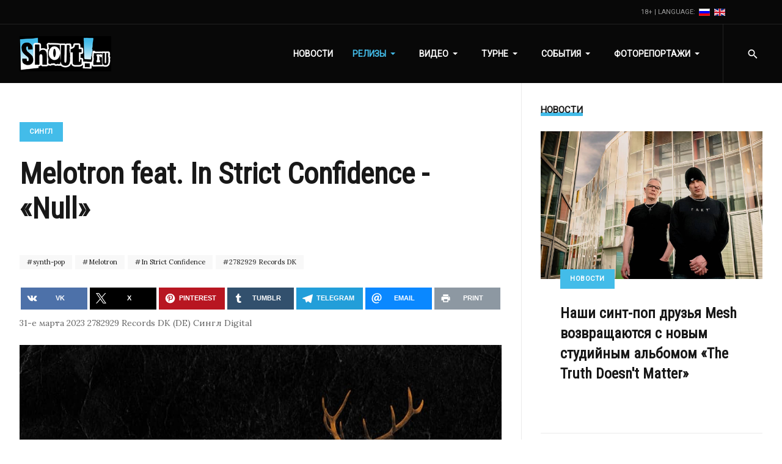

--- FILE ---
content_type: text/html; charset=utf-8
request_url: https://www.shout.ru/ru/relizy/singly/melotron-feat-in-strict-confidence-null-singl
body_size: 11008
content:
<!DOCTYPE html>
<html xmlns="http://www.w3.org/1999/xhtml" class="j5" xml:lang="ru-ru" lang="ru-ru" dir="ltr">

<head>
  
  <meta charset="utf-8">
	<meta name="twitter:image" content="https://www.shout.ru/images/releases/singles/2023/melotron-feat-in-strict-confidence-null-single-cover.jpg#joomlaImage://local-images/releases/singles/2023/melotron-feat-in-strict-confidence-null-single-cover.jpg?width=500&amp;height=500">
	<meta name="twitter:description" content="Melotron feat. In Strict Confidence - «Null» (Сингл) дата выхода 31-е марта 2023 года на 2782929 Records DK (DE).">
	<meta name="twitter:title" content="Melotron feat. In Strict Confidence - «Null»">
	<meta name="author" content="davie">
	<meta property="og:image" content="https://www.shout.ru/images/releases/singles/2023/melotron-feat-in-strict-confidence-null-single-cover.jpg#joomlaImage://local-images/releases/singles/2023/melotron-feat-in-strict-confidence-null-single-cover.jpg?width=500&amp;height=500">
	<meta property="og:description" content="Melotron feat. In Strict Confidence - «Null» (Сингл) дата выхода 31-е марта 2023 года на 2782929 Records DK (DE).">
	<meta property="og:title" content="Melotron feat. In Strict Confidence - «Null»">
	<meta property="og:type" content="article">
	<meta property="og:url" content="https://www.shout.ru/ru/relizy/singly/melotron-feat-in-strict-confidence-null-singl">
	<meta name="description" content="Melotron feat. In Strict Confidence - «Null» (Сингл) дата выхода 31-е марта 2023 года на 2782929 Records DK (DE).">
	<meta name="generator" content="Joomla! - Open Source Content Management">
	<title>Melotron feat. In Strict Confidence - «Null» - SHOUT! Online :: music we like</title>
	<link href="https://www.shout.ru/ru/relizy/singly/melotron-feat-in-strict-confidence-null-singl" rel="alternate" hreflang="ru-RU">
	<link href="https://www.shout.ru/en/releases/singles/melotron-feat-in-strict-confidence-null-single" rel="alternate" hreflang="en-GB">
	<link href="https://www.shout.ru/ru/poisk?format=opensearch" rel="search" title="OpenSearch SHOUT! Online :: music we like" type="application/opensearchdescription+xml">
	<link href="/favicon.ico" rel="icon" type="image/vnd.microsoft.icon">
<link href="/plugins/system/t4/themes/base/vendors/font-awesome6/css/all.min.css?e68c75" rel="stylesheet">
	<link href="/templates/shout25/js/owl-carousel/owl.carousel.min.css?e68c75" rel="stylesheet">
	<link href="/media/vendor/awesomplete/css/awesomplete.css?1.1.7" rel="stylesheet">
	<link href="/templates/shout25/css/mod_languages/template.css?e68c75" rel="stylesheet">
	<link href="/media/vendor/joomla-custom-elements/css/joomla-alert.min.css?0.4.1" rel="stylesheet">
	<link href="/media/t4/optimize/css/8634495376061362ae0c9f710f6c49e8.css?994a9807e52ab67200e6ec8d8474e9d3" rel="stylesheet">
	<link href="https://fonts.googleapis.com/css?family=Lora%7CRoboto+Condensed%7CRoboto%3A400%2C" rel="stylesheet">
<script src="/media/vendor/jquery/js/jquery.min.js?3.7.1"></script>
	<script src="/media/legacy/js/jquery-noconflict.min.js?504da4"></script>
	<script src="/media/vendor/jquery-migrate/js/jquery-migrate.min.js?3.5.2"></script>
	<script src="/plugins/system/t4/themes/base/vendors/bootstrap/js/bootstrap.bundle.min.js?e68c75"></script>
	<script src="/templates/shout25/js/owl-carousel/owl.carousel.min.js?e68c75"></script>
	<script type="application/json" class="joomla-script-options new">{"joomla.jtext":{"MOD_FINDER_SEARCH_VALUE":"Введите текст...","COM_FINDER_SEARCH_FORM_LIST_LABEL":"Результаты поиска","JLIB_JS_AJAX_ERROR_OTHER":"При получении данных JSON произошла ошибка. Код состояния HTTP %s.","JLIB_JS_AJAX_ERROR_PARSE":"При обработке данных JSON произошла ошибка парсинга:<br><code style=\"color:inherit;white-space:pre-wrap;padding:0;margin:0;border:0;background:inherit;\">%s<\/code>","ERROR":"Ошибка","MESSAGE":"Сообщение","NOTICE":"Внимание","WARNING":"Предупреждение","JCLOSE":"Закрыть","JOK":"Ок","JOPEN":"Открыть"},"finder-search":{"url":"\/ru\/component\/finder\/?task=suggestions.suggest&format=json&tmpl=component&Itemid=308"},"media-picker-api":{"apiBaseUrl":"https:\/\/www.shout.ru\/index.php?option=com_media&format=json"},"system.paths":{"root":"","rootFull":"https:\/\/www.shout.ru\/","base":"","baseFull":"https:\/\/www.shout.ru\/"},"csrf.token":"49dd3470617280921b3901d7b1fcb4a0"}</script>
	<script src="/media/system/js/core.min.js?a3d8f8"></script>
	<script src="/media/vendor/awesomplete/js/awesomplete.min.js?1.1.7" defer></script>
	<script src="/media/com_finder/js/finder.min.js?755761" type="module"></script>
	<script src="/media/system/js/messages.min.js?9a4811" type="module"></script>
	<script src="/media/vendor/bootstrap/js/dropdown.min.js?5.3.8" type="module"></script>
	<script src="/media/vendor/bootstrap/js/collapse.min.js?5.3.8" type="module"></script>
	<script src="/media/t4/optimize/js/88b8a00e126341a8ecc4174e3905bba8.js?ecab12209014d659ed69bb5c5ac88ced"></script>
	<script type="application/ld+json">{"@context":"https://schema.org","@graph":[{"@type":"Organization","@id":"https://www.shout.ru/#/schema/Organization/base","name":"SHOUT! Online :: music we like","url":"https://www.shout.ru/"},{"@type":"WebSite","@id":"https://www.shout.ru/#/schema/WebSite/base","url":"https://www.shout.ru/","name":"SHOUT! Online :: music we like","publisher":{"@id":"https://www.shout.ru/#/schema/Organization/base"},"potentialAction":{"@type":"SearchAction","target":"https://www.shout.ru/ru/poisk?q={search_term_string}","query-input":"required name=search_term_string"}},{"@type":"WebPage","@id":"https://www.shout.ru/#/schema/WebPage/base","url":"https://www.shout.ru/ru/relizy/singly/melotron-feat-in-strict-confidence-null-singl","name":"Melotron feat. In Strict Confidence - «Null» - SHOUT! Online :: music we like","description":"Melotron feat. In Strict Confidence - «Null» (Сингл) дата выхода 31-е марта 2023 года на 2782929 Records DK (DE).","isPartOf":{"@id":"https://www.shout.ru/#/schema/WebSite/base"},"about":{"@id":"https://www.shout.ru/#/schema/Organization/base"},"inLanguage":"ru-RU"},{"@type":"Article","@id":"https://www.shout.ru/#/schema/com_content/article/1618","name":"Melotron feat. In Strict Confidence - «Null»","headline":"Melotron feat. In Strict Confidence - «Null»","inLanguage":"ru-RU","thumbnailUrl":"images/releases/singles/2023/melotron-feat-in-strict-confidence-null-single-cover.jpg","articleSection":"Сингл","isPartOf":{"@id":"https://www.shout.ru/#/schema/WebPage/base"}}]}</script>
	<link href="https://www.shout.ru/en/releases/singles/melotron-feat-in-strict-confidence-null-single" rel="alternate" hreflang="x-default">


  <meta name="viewport"  content="width=device-width, initial-scale=1, maximum-scale=1, user-scalable=yes"/>
  <style>
    @-webkit-viewport   { width: device-width; }
    @-moz-viewport      { width: device-width; }
    @-ms-viewport       { width: device-width; }
    @-o-viewport        { width: device-width; }
    @viewport           { width: device-width; }
  </style>
  <meta name="HandheldFriendly" content="true"/>
  <meta name="apple-mobile-web-app-capable" content="YES"/>
  <!-- //META FOR IOS & HANDHELD -->
  
</head>

<body class="site-default navigation-menuru theme-default layout-default-sidebar-r nav-breakpoint-lg navigation-hide com_content view-article item-280" data-jver="5">
  
  <div class="t4-offcanvas" data-offcanvas-options='{"modifiers":"right,overlay"}' id="off-canvas-right" role="complementary" style="display:none;">
	<div class="t4-off-canvas-header">
	 		  <a href="https://www.shout.ru/" title="SHOUT! Online :: music we like">
	  	    	      <img class="logo-img-sm d-block d-sm-none" src="/images/logo-new.png" alt="SHOUT! Online :: music we like">
	    	  	
	    	      <img class="logo-img d-none d-sm-block" src="/images/logo-new.png" alt="SHOUT! Online :: music we like">
	    
	  	  </a>
	  		<button type="button" class="close js-offcanvas-close" data-dismiss="modal" aria-hidden="true">×</button>
	</div>

	<div class="t4-off-canvas-body menu-item-def" data-effect="def">
		<div class="t4-module moduled-block d-lg-none " id="Mod168"><div class="module-inner"><h3 class="module-title "><span>Главное меню</span></h3><div class="module-ct"><nav class="navbar">
<ul  class="nav navbar-nav nav-pills">
<li class="nav-item item-276"><a href="/ru/novosti" itemprop="url" class="nav-link"><span itemprop="name"><span class="menu-item-title">Новости</span></span></a></li><li class="nav-item item-277 active deeper dropdown parent" data-level=1><a href="/ru/relizy" itemprop="url" class="nav-link dropdown-toggle" role="button" aria-haspopup="true" aria-expanded="false" data-toggle="dropdown"><span itemprop="name"><span class="menu-item-title">Релизы</span></span></a><ul class="dropdown-menu" data-bs-popper="static"><li class="nav-item item-279"><a href="/ru/relizy/albomy" itemprop="url" class="dropdown-item"><span itemprop="name"><span class="menu-item-title">Альбомы</span></span></a></li><li class="nav-item item-280 current active"><a href="/ru/relizy/singly" itemprop="url" class="dropdown-item" aria-current="page"><span itemprop="name"><span class="menu-item-title">Синглы</span></span></a></li><li class="nav-item item-281"><a href="/ru/relizy/ep" itemprop="url" class="dropdown-item"><span itemprop="name"><span class="menu-item-title">EP</span></span></a></li><li class="nav-item item-290"><a href="/ru/relizy/boks-sety" itemprop="url" class="dropdown-item"><span itemprop="name"><span class="menu-item-title">Бокс сеты</span></span></a></li><li class="nav-item item-291"><a href="/ru/relizy/koncerty" itemprop="url" class="dropdown-item"><span itemprop="name"><span class="menu-item-title">Концерты</span></span></a></li><li class="nav-item item-294"><a href="/ru/relizy/remiksy" itemprop="url" class="dropdown-item"><span itemprop="name"><span class="menu-item-title">Ремиксы</span></span></a></li><li class="nav-item item-295"><a href="/ru/relizy/sborniki" itemprop="url" class="dropdown-item"><span itemprop="name"><span class="menu-item-title">Сборники</span></span></a></li><li class="nav-item item-296"><a href="/ru/relizy/video" itemprop="url" class="dropdown-item"><span itemprop="name"><span class="menu-item-title">Видео</span></span></a></li><li class="nav-item item-292"><a href="/ru/relizy/saundtreki" itemprop="url" class="dropdown-item"><span itemprop="name"><span class="menu-item-title">Саундтреки</span></span></a></li></ul></li><li class="nav-item item-322 deeper dropdown parent" data-level=1><a href="/ru/video" itemprop="url" class="nav-link dropdown-toggle" role="button" aria-haspopup="true" aria-expanded="false" data-toggle="dropdown"><span itemprop="name"><span class="menu-item-title">Видео</span></span></a><ul class="dropdown-menu" data-bs-popper="static"><li class="nav-item item-323"><a href="/ru/video/promo-video" itemprop="url" class="dropdown-item"><span itemprop="name"><span class="menu-item-title">Промо видео</span></span></a></li><li class="nav-item item-324"><a href="/ru/video/koncertnye-video" itemprop="url" class="dropdown-item"><span itemprop="name"><span class="menu-item-title">Концертные видео</span></span></a></li></ul></li><li class="nav-item item-278 deeper dropdown parent" data-level=1><a href="/ru/turne" itemprop="url" class="nav-link dropdown-toggle" role="button" aria-haspopup="true" aria-expanded="false" data-toggle="dropdown"><span itemprop="name"><span class="menu-item-title">Турне</span></span></a><ul class="dropdown-menu" data-bs-popper="static"><li class="nav-item item-331"><a href="/ru/turne/arkhiv-turne?catid[0]=46" itemprop="url" class="dropdown-item"><span itemprop="name"><span class="menu-item-title">Архив турне</span></span></a></li></ul></li><li class="nav-item item-282 deeper dropdown parent" data-level=1><a href="/ru/sobytija" itemprop="url" class="nav-link dropdown-toggle" role="button" aria-haspopup="true" aria-expanded="false" data-toggle="dropdown"><span itemprop="name"><span class="menu-item-title">События</span></span></a><ul class="dropdown-menu" data-bs-popper="static"><li class="nav-item item-283"><a href="/ru/sobytija/koncerty" itemprop="url" class="dropdown-item"><span itemprop="name"><span class="menu-item-title">Концерты</span></span></a></li><li class="nav-item item-284"><a href="/ru/sobytija/festivali" itemprop="url" class="dropdown-item"><span itemprop="name"><span class="menu-item-title">Фестивали</span></span></a></li><li class="nav-item item-358"><a href="/ru/sobytija/raznoe" itemprop="url" class="dropdown-item"><span itemprop="name"><span class="menu-item-title">Разное</span></span></a></li><li class="nav-item item-313"><a href="/ru/sobytija/arkhiv-sobytij?catid[0]=36&amp;catid[1]=37&amp;catid[2]=38" itemprop="url" class="dropdown-item"><span itemprop="name"><span class="menu-item-title">Архив событий</span></span></a></li></ul></li><li class="nav-item item-286 deeper dropdown parent" data-level=1><a href="/ru/fotoreportazhi" itemprop="url" class="nav-link dropdown-toggle" role="button" aria-haspopup="true" aria-expanded="false" data-toggle="dropdown"><span itemprop="name"><span class="menu-item-title">Фоторепортажи</span></span></a><ul class="dropdown-menu" data-bs-popper="static"><li class="nav-item item-287"><a href="/ru/fotoreportazhi/koncertnye-foto" itemprop="url" class="dropdown-item"><span itemprop="name"><span class="menu-item-title">Концертные фото</span></span></a></li><li class="nav-item item-288"><a href="/ru/fotoreportazhi/festivalnye-foto" itemprop="url" class="dropdown-item"><span itemprop="name"><span class="menu-item-title">Фестивальные фото</span></span></a></li><li class="nav-item item-325"><a href="/ru/fotoreportazhi/foto-s-meroprijatij" itemprop="url" class="dropdown-item"><span itemprop="name"><span class="menu-item-title">Фото с мероприятий</span></span></a></li></ul></li></ul></nav></div></div></div>
	</div>

	</div>
  <div class="t4-wrapper">
    <div class="t4-content">
      <div class="t4-content-inner">
        
<div id="t4-topbar" class="t4-section  t4-topbar  t4-palette-dark  t4-sticky">
<div class="t4-section-inner container-fluid"><div class="t4-row row">

<div class="t4-col topbar-r col-sm">
<div class="mod-languages">
	


	<ul role="listbox" aria-labelledby="language_picker_des_176" class="mod-languages__list lang-inline">

18+ | Language:&nbsp;

											<li class="lang-active">
				<a aria-current="true" role="option"  href="https://www.shout.ru/ru/relizy/singly/melotron-feat-in-strict-confidence-null-singl">
											

							<img title="Russian (Russia)" src="/media/mod_languages/images/ru_ru.gif" alt="Russian (Russia)">															</a>
			</li>
										<li>
				<a role="option"  href="/en/releases/singles/melotron-feat-in-strict-confidence-null-single">
																		<img title="English (United Kingdom)" src="/media/mod_languages/images/en_gb.gif" alt="English (United Kingdom)">															</a>
			</li>
				</ul>

</div>

<div class="social-follow-wrap">
  <div class="social-follow d-flex justify-content-end">
  	    	<div class="social-inner">
    		<a href="https://twitter.com/shoutru" title="Присоединяйтесь к нам в X (Twitter)" target="_blank" rel="nofollow noopener noreferrer">
          <span class="fab fa-x-twitter"></span>
    			<span class="d-none">Присоединяйтесь к нам в X (Twitter)</span>
    		</a>
    	</div>
        	<div class="social-inner">
    		<a href="https://www.youtube.com/@shout.online" title="Присоединяйтесь к нам на Youtube" target="_blank" rel="nofollow noopener noreferrer">
          <span class="fab fa-youtube"></span>
    			<span class="d-none">Присоединяйтесь к нам на Youtube</span>
    		</a>
    	</div>
        	<div class="social-inner">
    		<a href="https://vk.com/shoutru" title="Присоединяйтесь к нам в VK" target="_blank" rel="nofollow noopener noreferrer">
          <span class="fab fa-vk"></span>
    			<span class="d-none">Присоединяйтесь к нам в VK</span>
    		</a>
    	</div>
      </div>
</div>

</div>
</div></div>
</div>

<div id="t4-header" class="t4-section  t4-header  t4-palette-mainnav  t4-sticky"><!-- HEADER BLOCK -->
<header id="t4-header-wrap" class="t4-header w-100">
  <div class="t4-header-inner">
    <div class="row no-gutters d-flex align-content-center justify-content-between flex-nowrap">
      <div class="col-auto t4-logo-header d-flex align-content-center">
        <div class="navbar-brand logo-image logo-control">
    <a href="https://www.shout.ru/" title="SHOUT! Online :: music we like">
            <img class="logo-img-sm d-block d-sm-none" src="/images/logo-new.png" alt="SHOUT! Online :: music we like" />
      	
          <img class="logo-img d-none d-sm-block" width="150" height="58" src="/images/logo-new.png" alt="SHOUT! Online :: music we like" />
    
    </a>
  </div>

      </div>

      <div class="t4-megamenu-wrap col-auto d-flex justify-content-end col-xl-8">
        <div class="t4-navbar d-flex align-content-center">
          
<nav class="navbar navbar-expand-lg">
<div id="t4-megamenu-mainmenuru" class="t4-megamenu collapse navbar-collapse elastic animate" data-duration="600">

<ul class="nav navbar-nav level0"  itemscope="itemscope" itemtype="http://www.schema.org/SiteNavigationElement">
<li class="nav-item" data-id="276" data-level="1"><a href="/ru/novosti" itemprop="url" class="nav-link"><span itemprop="name"><span class="menu-item-title">Новости</span></span></a></li><li class="nav-item active dropdown mega parent" data-id="277" data-level="1" data-align="center"><a href="/ru/relizy" itemprop="url" class="nav-link dropdown-toggle" role="button" aria-haspopup="true" aria-expanded="false" data-toggle=""><span itemprop="name"><span class="menu-item-title">Релизы</span></span><i class="item-caret"></i></a>
<div class="dropdown-menu mega-dropdown-menu" style="width: 400px;">
	<div class="mega-dropdown-inner">
	
			<div class="row">
																																	<div class="mega-sub-1 col-12 col-md">
						<div class="mega-col-nav">
							<div class="mega-inner">
																
<ul class="mega-nav level11">
<li class="nav-item" data-id="279"><a href="/ru/relizy/albomy" itemprop="url" class="nav-link"><span itemprop="name"><span class="menu-item-title">Альбомы</span></span></a></li><li class="nav-item active" data-id="280"><a href="/ru/relizy/singly" itemprop="url" class="nav-link" aria-current="page"><span itemprop="name"><span class="menu-item-title">Синглы</span></span></a></li><li class="nav-item" data-id="281"><a href="/ru/relizy/ep" itemprop="url" class="nav-link"><span itemprop="name"><span class="menu-item-title">EP</span></span></a></li></ul>
							</div>
						</div>
					</div>
																																							<div class="mega-sub-2 col-12 col-md">
						<div class="mega-col-nav">
							<div class="mega-inner">
																
<ul class="mega-nav level11">
<li class="nav-item" data-id="290"><a href="/ru/relizy/boks-sety" itemprop="url" class="nav-link"><span itemprop="name"><span class="menu-item-title">Бокс сеты</span></span></a></li><li class="nav-item" data-id="291"><a href="/ru/relizy/koncerty" itemprop="url" class="nav-link"><span itemprop="name"><span class="menu-item-title">Концерты</span></span></a></li><li class="nav-item" data-id="294"><a href="/ru/relizy/remiksy" itemprop="url" class="nav-link"><span itemprop="name"><span class="menu-item-title">Ремиксы</span></span></a></li></ul>
							</div>
						</div>
					</div>
																																							<div class="mega-sub-3 col-12 col-md">
						<div class="mega-col-nav">
							<div class="mega-inner">
																
<ul class="mega-nav level11">
<li class="nav-item" data-id="295"><a href="/ru/relizy/sborniki" itemprop="url" class="nav-link"><span itemprop="name"><span class="menu-item-title">Сборники</span></span></a></li><li class="nav-item" data-id="296"><a href="/ru/relizy/video" itemprop="url" class="nav-link"><span itemprop="name"><span class="menu-item-title">Видео</span></span></a></li><li class="nav-item" data-id="292"><a href="/ru/relizy/saundtreki" itemprop="url" class="nav-link"><span itemprop="name"><span class="menu-item-title">Саундтреки</span></span></a></li></ul>
							</div>
						</div>
					</div>
																	</div>
		
	</div>
</div>
</li>
<li class="nav-item dropdown mega parent" data-id="322" data-level="1" data-align="center"><a href="/ru/video" itemprop="url" class="nav-link dropdown-toggle" role="button" aria-haspopup="true" aria-expanded="false" data-toggle=""><span itemprop="name"><span class="menu-item-title">Видео</span></span><i class="item-caret"></i></a>
<div class="dropdown-menu mega-dropdown-menu">
	<div class="mega-dropdown-inner">
	
			<div class="row">
																																	<div class="mega-sub-1 col-12">
						<div class="mega-col-nav">
							<div class="mega-inner">
																
<ul class="mega-nav level11">
<li class="nav-item" data-id="323"><a href="/ru/video/promo-video" itemprop="url" class="nav-link"><span itemprop="name"><span class="menu-item-title">Промо видео</span></span></a></li><li class="nav-item" data-id="324"><a href="/ru/video/koncertnye-video" itemprop="url" class="nav-link"><span itemprop="name"><span class="menu-item-title">Концертные видео</span></span></a></li></ul>
							</div>
						</div>
					</div>
																	</div>
		
	</div>
</div>
</li>
<li class="nav-item dropdown mega parent" data-id="278" data-level="1" data-align="center"><a href="/ru/turne" itemprop="url" class="nav-link dropdown-toggle" role="button" aria-haspopup="true" aria-expanded="false" data-toggle=""><span itemprop="name"><span class="menu-item-title">Турне</span></span><i class="item-caret"></i></a>
<div class="dropdown-menu mega-dropdown-menu" style="width: 150px;">
	<div class="mega-dropdown-inner">
	
			<div class="row">
																																	<div class="mega-sub-1 col-12">
						<div class="mega-col-nav">
							<div class="mega-inner">
																
<ul class="mega-nav level11">
<li class="nav-item" data-id="331"><a href="/ru/turne/arkhiv-turne?catid[0]=46" itemprop="url" class="nav-link"><span itemprop="name"><span class="menu-item-title">Архив турне</span></span></a></li></ul>
							</div>
						</div>
					</div>
																	</div>
		
	</div>
</div>
</li>
<li class="nav-item dropdown mega parent" data-id="282" data-level="1" data-align="center"><a href="/ru/sobytija" itemprop="url" class="nav-link dropdown-toggle" role="button" aria-haspopup="true" aria-expanded="false" data-toggle=""><span itemprop="name"><span class="menu-item-title">События</span></span><i class="item-caret"></i></a>
<div class="dropdown-menu mega-dropdown-menu" style="width: 150px;">
	<div class="mega-dropdown-inner">
	
			<div class="row">
																																	<div class="mega-sub-1 col-12 col-md">
						<div class="mega-col-nav">
							<div class="mega-inner">
																
<ul class="mega-nav level11">
<li class="nav-item" data-id="283"><a href="/ru/sobytija/koncerty" itemprop="url" class="nav-link"><span itemprop="name"><span class="menu-item-title">Концерты</span></span></a></li><li class="nav-item" data-id="284"><a href="/ru/sobytija/festivali" itemprop="url" class="nav-link"><span itemprop="name"><span class="menu-item-title">Фестивали</span></span></a></li><li class="nav-item" data-id="358"><a href="/ru/sobytija/raznoe" itemprop="url" class="nav-link"><span itemprop="name"><span class="menu-item-title">Разное</span></span></a></li><li class="nav-item" data-id="313"><a href="/ru/sobytija/arkhiv-sobytij?catid[0]=36&amp;catid[1]=37&amp;catid[2]=38" itemprop="url" class="nav-link"><span itemprop="name"><span class="menu-item-title">Архив событий</span></span></a></li></ul>
							</div>
						</div>
					</div>
																	</div>
		
	</div>
</div>
</li>
<li class="nav-item dropdown mega parent" data-id="286" data-level="1" data-align="center"><a href="/ru/fotoreportazhi" itemprop="url" class="nav-link dropdown-toggle" role="button" aria-haspopup="true" aria-expanded="false" data-toggle=""><span itemprop="name"><span class="menu-item-title">Фоторепортажи</span></span><i class="item-caret"></i></a>
<div class="dropdown-menu mega-dropdown-menu" style="width: 150px;">
	<div class="mega-dropdown-inner">
	
			<div class="row">
																																	<div class="mega-sub-1 col-12 col-md">
						<div class="mega-col-nav">
							<div class="mega-inner">
																
<ul class="mega-nav level12">
<li class="nav-item" data-id="287"><a href="/ru/fotoreportazhi/koncertnye-foto" itemprop="url" class="nav-link"><span itemprop="name"><span class="menu-item-title">Концертные фото</span></span></a></li><li class="nav-item" data-id="288"><a href="/ru/fotoreportazhi/festivalnye-foto" itemprop="url" class="nav-link"><span itemprop="name"><span class="menu-item-title">Фестивальные фото</span></span></a></li><li class="nav-item" data-id="325"><a href="/ru/fotoreportazhi/foto-s-meroprijatij" itemprop="url" class="nav-link"><span itemprop="name"><span class="menu-item-title">Фото с мероприятий</span></span></a></li></ul>
							</div>
						</div>
					</div>
																	</div>
		
	</div>
</div>
</li>
</ul></div>
</nav>

        </div>

        <div class="t4-header-right d-flex">
	        <div class="head-search">
	          
<form class="mod-finder js-finder-searchform form-search" action="/ru/poisk" method="get" role="search">
    <label for="mod-finder-searchword187" class="finder">Поиск</label><input type="text" name="q" id="mod-finder-searchword187" class="js-finder-search-query form-control" value="" placeholder="Введите текст...">
            </form>

	        </div>
	        
	        <span id="triggerButton" class="btn js-offcanvas-trigger t4-offcanvas-toggle d-lg-none" data-offcanvas-trigger="off-canvas-right"><i class="fa fa-bars toggle-bars"></i></span>

	        
	      </div>
      </div>
    </div>
  </div>
</header>
<!-- // HEADER BLOCK --></div>


<div id="t4-main-body" class="t4-section  t4-main-body"><div class="t4-row row">
<div class="t4-col component col-12 col-xl-8 col-lg">
<div id="system-message-container" aria-live="polite"></div>
<div class="com-content-article item-page type-article no-fullimage" itemscope itemtype="https://schema.org/Article">
	<meta itemprop="inLanguage" content="ru-RU">

									
	<div class="container">
		<div class="container-inner">
			
			
						
			
							<div class="aside-before-title">
					<div class="category-primary">
			    	<div class="category-name">
						<a href="/ru/relizy/singly" itemprop="genre">Сингл</a>	</div>			    </div>
			  </div>
		  
						<div class="page-header">
									<h2 itemprop="headline">
						Melotron feat. In Strict Confidence - «Null»					</h2>
				
				
				
				
			</div>
			
										
						
							<dl class="article-info text-muted">

	
		<dt class="article-info-term">
							Информация о материале					</dt>

		
		
		
		
	
			
		
			</dl>
			
												<ul class="tags list-inline">
																	<li class="list-inline-item tag-17 tag-list0" itemprop="keywords">
					<a href="/ru/tags/synth-pop" class="label label-info">
						synth-pop					</a>
				</li>
																				<li class="list-inline-item tag-206 tag-list1" itemprop="keywords">
					<a href="/ru/tags/melotron" class="badge badge-info">
						Melotron					</a>
				</li>
																				<li class="list-inline-item tag-217 tag-list2" itemprop="keywords">
					<a href="/ru/tags/in-strict-confidence" class="badge badge-info">
						In Strict Confidence					</a>
				</li>
																				<li class="list-inline-item tag-447 tag-list3" itemprop="keywords">
					<a href="/ru/tags/2782929-records-dk" class="badge badge-info">
						2782929 Records DK					</a>
				</li>
						</ul>
			
			
						
										
			
				
			
			<div itemprop="articleBody" class="com-content-article__body">
				
<div class="share-container">
	<ul class="rrssb-buttons clearfix">
		




		




    <li class="rrssb-vk">
        <a href="http://vk.com/share.php?url=https%3A%2F%2Fwww.shout.ru%2Fru%2Frelizy%2Fsingly%2Fmelotron-feat-in-strict-confidence-null-singl" class="popup">
          <span class="rrssb-icon">
            <svg xmlns="http://www.w3.org/2000/svg" width="28" height="28" viewBox="70 70 378.7 378.7"><path d="M254.998 363.106h21.217s6.408-.706 9.684-4.23c3.01-3.24 2.914-9.32 2.914-9.32s-.415-28.47 12.796-32.663c13.03-4.133 29.755 27.515 47.482 39.685 13.407 9.206 23.594 7.19 23.594 7.19l47.407-.662s24.797-1.53 13.038-21.027c-.96-1.594-6.85-14.424-35.247-40.784-29.728-27.59-25.743-23.126 10.063-70.85 21.807-29.063 30.523-46.806 27.8-54.405-2.596-7.24-18.636-5.326-18.636-5.326l-53.375.33s-3.96-.54-6.892 1.216c-2.87 1.716-4.71 5.726-4.71 5.726s-8.452 22.49-19.714 41.618c-23.77 40.357-33.274 42.494-37.16 39.984-9.037-5.842-6.78-23.462-6.78-35.983 0-39.112 5.934-55.42-11.55-59.64-5.802-1.4-10.076-2.327-24.915-2.48-19.046-.192-35.162.06-44.29 4.53-6.072 2.975-10.757 9.6-7.902 9.98 3.528.47 11.516 2.158 15.75 7.92 5.472 7.444 5.28 24.154 5.28 24.154s3.145 46.04-7.34 51.758c-7.193 3.922-17.063-4.085-38.253-40.7-10.855-18.755-19.054-39.49-19.054-39.49s-1.578-3.873-4.398-5.947c-3.42-2.51-8.2-3.307-8.2-3.307l-50.722.33s-7.612.213-10.41 3.525c-2.488 2.947-.198 9.036-.198 9.036s39.707 92.902 84.672 139.72c41.234 42.93 88.048 40.112 88.048 40.112"/></svg>
          </span>
            <span class="rrssb-text">vk</span>
        </a>
    </li>


					<li class="rrssb-twitter">
				<a href="https://twitter.com/intent/tweet?text=Melotron+feat.+In+Strict+Confidence+-+%C2%ABNull%C2%BB%3A+https%3A%2F%2Fwww.shout.ru%2Fru%2Frelizy%2Fsingly%2Fmelotron-feat-in-strict-confidence-null-singl" class="popup">
					<span class="rrssb-icon">
						<svg xmlns="http://www.w3.org/2000/svg" width="28" height="28" viewBox="0 0 28 28">
							<path d="M 16.664062 11.851562 L 27.085938 0 L 24.617188 0 L 15.566406 10.289062 L 8.335938 0 L 0 0 L 10.929688 15.558594 L 0 27.984375 L 2.46875 27.984375 L 12.027344 17.121094 L 19.664062 27.984375 L 28 27.984375 Z M 13.28125 15.695312 L 12.171875 14.148438 L 3.359375 1.820312 L 7.15625 1.820312 L 14.265625 11.769531 L 15.375 13.316406 L 24.617188 26.25 L 20.824219 26.25 Z M 13.28125 15.695312" />
						</svg>
					</span>
					<span class="rrssb-text">x</span>
				</a>
			</li>
									<li class="rrssb-pinterest">
				<a href="http://pinterest.com/pin/create/button/?url=https%3A%2F%2Fwww.shout.ru%2Fru%2Frelizy%2Fsingly%2Fmelotron-feat-in-strict-confidence-null-singl&amp;media=https%3A%2F%2Fwww.shout.ru%2Fimages%2Freleases%2Fsingles%2F2023%2Fmelotron-feat-in-strict-confidence-null-single-cover.jpg%23joomlaImage%3A%2F%2Flocal-images%2Freleases%2Fsingles%2F2023%2Fmelotron-feat-in-strict-confidence-null-single-cover.jpg%3Fwidth%3D500%26height%3D500&amp;description=Melotron+feat.+In+Strict+Confidence+-+%C2%ABNull%C2%BB">
					<span class="rrssb-icon">
						<svg xmlns="http://www.w3.org/2000/svg" width="28" height="28" viewBox="0 0 28 28">
							<path d="M14.02 1.57c-7.06 0-12.784 5.723-12.784 12.785S6.96 27.14 14.02 27.14c7.062 0 12.786-5.725 12.786-12.785 0-7.06-5.724-12.785-12.785-12.785zm1.24 17.085c-1.16-.09-1.648-.666-2.558-1.22-.5 2.627-1.113 5.146-2.925 6.46-.56-3.972.822-6.952 1.462-10.117-1.094-1.84.13-5.545 2.437-4.632 2.837 1.123-2.458 6.842 1.1 7.557 3.71.744 5.226-6.44 2.924-8.775-3.324-3.374-9.677-.077-8.896 4.754.19 1.178 1.408 1.538.49 3.168-2.13-.472-2.764-2.15-2.683-4.388.132-3.662 3.292-6.227 6.46-6.582 4.008-.448 7.772 1.474 8.29 5.24.58 4.254-1.815 8.864-6.1 8.532v.003z" />
						</svg>
					</span>
					<span class="rrssb-text">pinterest</span>
				</a>
			</li>
		
    <li class="rrssb-tumblr">
        <a href="http://tumblr.com/share/link?url=https%3A%2F%2Fwww.shout.ru%2Fru%2Frelizy%2Fsingly%2Fmelotron-feat-in-strict-confidence-null-singl" class="popup">
        <span class="rrssb-icon">
            <svg xmlns="http://www.w3.org/2000/svg" viewBox="0 0 28 28"><path d="M18.02 21.842c-2.03.052-2.422-1.396-2.44-2.446v-7.294h4.73V7.874H15.6V1.592h-3.714s-.167.053-.182.186c-.218 1.935-1.144 5.33-4.988 6.688v3.637h2.927v7.677c0 2.8 1.7 6.7 7.3 6.6 1.863-.03 3.934-.795 4.392-1.453l-1.22-3.54c-.52.213-1.415.413-2.115.455z"/></svg>
          </span>
            <span class="rrssb-text">tumblr</span>
        </a>
    </li>
    
        <li class="rrssb-telegram">
            <a href="https://telegram.me/share/url?text=Melotron+feat.+In+Strict+Confidence+-+%C2%ABNull%C2%BB&amp;url=https%3A%2F%2Fwww.shout.ru%2Fru%2Frelizy%2Fsingly%2Fmelotron-feat-in-strict-confidence-null-singl%20%7C%20https%3A%2F%2Fwww.shout.ru%2Fimages%2Freleases%2Fsingles%2F2023%2Fmelotron-feat-in-strict-confidence-null-single-cover.jpg%23joomlaImage%3A%2F%2Flocal-images%2Freleases%2Fsingles%2F2023%2Fmelotron-feat-in-strict-confidence-null-single-cover.jpg%3Fwidth%3D500%26height%3D500" data-action="share/telegram/share" class="popup">
          <span class="rrssb-icon">
            <svg xmlns="http://www.w3.org/2000/svg" width="30" height="30" viewBox="0 0 24 24"><path d="M18.384,22.779c0.322,0.228 0.737,0.285 1.107,0.145c0.37,-0.141 0.642,-0.457 0.724,-0.84c0.869,-4.084 2.977,-14.421 3.768,-18.136c0.06,-0.28 -0.04,-0.571 -0.26,-0.758c-0.22,-0.187 -0.525,-0.241 -0.797,-0.14c-4.193,1.552 -17.106,6.397 -22.384,8.35c-0.335,0.124 -0.553,0.446 -0.542,0.799c0.012,0.354 0.25,0.661 0.593,0.764c2.367,0.708 5.474,1.693 5.474,1.693c0,0 1.452,4.385 2.209,6.615c0.095,0.28 0.314,0.5 0.603,0.576c0.288,0.075 0.596,-0.004 0.811,-0.207c1.216,-1.148 3.096,-2.923 3.096,-2.923c0,0 3.572,2.619 5.598,4.062Zm-11.01,-8.677l1.679,5.538l0.373,-3.507c0,0 6.487,-5.851 10.185,-9.186c0.108,-0.098 0.123,-0.262 0.033,-0.377c-0.089,-0.115 -0.253,-0.142 -0.376,-0.064c-4.286,2.737 -11.894,7.596 -11.894,7.596Z"/></svg>
          </span>
                <span class="rrssb-text">Telegram</span>
            </a>
        </li>
				<li class="rrssb-email">
				<a href="mailto:?subject=Melotron+feat.+In+Strict+Confidence+-+%C2%ABNull%C2%BB&amp;body=https%3A%2F%2Fwww.shout.ru%2Fru%2Frelizy%2Fsingly%2Fmelotron-feat-in-strict-confidence-null-singl">
					<span class="rrssb-icon">
						<svg xmlns="http://www.w3.org/2000/svg" width="28" height="28" viewBox="0 0 28 28">
							<path d="M20.11 26.147c-2.335 1.05-4.36 1.4-7.124 1.4C6.524 27.548.84 22.916.84 15.284.84 7.343 6.602.45 15.4.45c6.854 0 11.8 4.7 11.8 11.252 0 5.684-3.193 9.265-7.398 9.3-1.83 0-3.153-.934-3.347-2.997h-.077c-1.208 1.986-2.96 2.997-5.023 2.997-2.532 0-4.36-1.868-4.36-5.062 0-4.75 3.503-9.07 9.11-9.07 1.713 0 3.7.4 4.6.972l-1.17 7.203c-.387 2.298-.115 3.3 1 3.4 1.674 0 3.774-2.102 3.774-6.58 0-5.06-3.27-8.994-9.304-8.994C9.05 2.87 3.83 7.545 3.83 14.97c0 6.5 4.2 10.2 10 10.202 1.987 0 4.09-.43 5.647-1.245l.634 2.22zM16.647 10.1c-.31-.078-.7-.155-1.207-.155-2.572 0-4.596 2.53-4.596 5.53 0 1.5.7 2.4 1.9 2.4 1.44 0 2.96-1.83 3.31-4.088l.592-3.72z" />
						</svg>
					</span>
					<span class="rrssb-text">email</span>
				</a>
			</li>
		        <li class="rrssb-print">
        <a href="javascript:window.print()">
          <span class="rrssb-icon">
            <svg height="24" viewBox="0 0 24 24" width="24" xmlns="http://www.w3.org/2000/svg"><path d="M19 8H5c-1.66 0-3 1.34-3 3v6h4v4h12v-4h4v-6c0-1.66-1.34-3-3-3zm-3 11H8v-5h8v5zm3-7c-.55 0-1-.45-1-1s.45-1 1-1 1 .45 1 1-.45 1-1 1zm-1-9H6v4h12V3z"/></svg>
          </span>
            <span class="rrssb-text">print</span>
        </a>
    </li>
    

	</ul>
</div>



    <p><small><i class="fas fa-calendar"></i> 31-е марта 2023 <i class="fas fa-copyright"></i> 2782929 Records DK (DE) <i class="fas fa-music"></i> Сингл <i class="fas fa-play-circle"></i> Digital</small></p>
 
<p><img src="/images/releases/singles/2023/laibach-o-triglav-moj-dom-single-cover.jpg" width="100%" alt="Melotron feat. In Strict Confidence - «Null» (Сингл)" title="Melotron feat. In Strict Confidence - «Null» (Сингл)"></p>

<p>Трек лист:</p>

01.	Null 3:37<br><br>

Доступные форматы:<br><br>

- Digital<br><br>			</div>

			
<nav class="pagenavigation" aria-label="Навигация по страницам">
    <span class="pagination ms-0">
                <a class="btn btn-sm btn-secondary previous" href="/ru/relizy/singly/zoodrake-broken-down-singl" rel="prev">
            <span class="visually-hidden">
                Предыдущий: ZOODRAKE - «broken down»            </span>
            <span class="icon-chevron-left" aria-hidden="true"></span> <span aria-hidden="true">Назад</span>            </a>
                    <a class="btn btn-sm btn-secondary next" href="/ru/relizy/singly/zoodrake-by-your-side-singl" rel="next">
            <span class="visually-hidden">
                Следующий: ZOODRAKE - «by your side»            </span>
            <span aria-hidden="true">Вперед</span> <span class="icon-chevron-right" aria-hidden="true"></span>            </a>
        </span>
</nav>

			
						
			
								</div>
	</div>
</div>

</div>
<div class="t4-col sidebar-r col-sm col-md-12 col-lg-4">
<div class="t4-module module " id="Mod181"><div class="module-inner"><h3 class="module-title "><span>Новости</span></h3><div class="module-ct">
<div class="row no-gutters ja-news ja-news-2 ">	
					
			<div class="news-medium col-md-12 ">
				<div class="news-item">
					<div class="article-inner">
						

<figure class="pull-left item-image">
			<a href="/ru/novosti/nashi-sint-pop-druzya-mesh-vozvrashchayutsya-s-novym-studijnym-albomom-the-truth-doesnt-matter">
			<img src="/images/news/2026/our-synth-pop-friends-mesh-are-back-with-new-studio-album-the-truth-doesnt-matter.jpg#joomlaImage://local-images/news/2026/our-synth-pop-friends-mesh-are-back-with-new-studio-album-the-truth-doesnt-matter.jpg?width=1200&amp;height=800"
				 alt="«Touring Skyward - A Tour Movie» - artbook release from mesh"
			/>
		</a>
		
	
	</figure>


						<div class="article-content">
															<aside class="article-aside aside-before-title">
									<dl class="article-info muted">
									<dt class="article-info-term">
										Информация о материале									</dt>
																					<dd class="mod-articles-category-category category-primary">
												<a href="/ru/novosti">Новости</a>											</dd>
																			</dl>
								</aside>
							
															<h3 class="mod-articles-category-title article-title "><a href="/ru/novosti/nashi-sint-pop-druzya-mesh-vozvrashchayutsya-s-novym-studijnym-albomom-the-truth-doesnt-matter">Наши синт-поп друзья Mesh возвращаются с новым студийным альбомом «The Truth Doesn't Matter»</a></h3>
							
							
							
							
							<aside class="article-aside aside-after-title">
								<dl class="article-info m-0 mt-2 muted">
									<dt class="article-info-term">
										Информация о материале									</dt>
									
									
																	</dl>
							</aside>
						</div>
					</div>
				</div>
			</div>
		
			<div class="news-small col-md-12 clearfix ">
				<div class="news-item">
					<div class="article-inner">
						

<figure class="pull-left item-image">
			<a href="/ru/novosti/novyj-studijnyj-albom-diorama-a-substitute-for-light-vyjdet-v-aprele-2026-goda">
			<img src="/images/news/2025/new-diorama-studio-album-a-substitute-for-light-in-april-2026.jpg#joomlaImage://local-images/news/2025/new-diorama-studio-album-a-substitute-for-light-in-april-2026.jpg?width=1200&amp;height=800"
				 alt="Новый студийный альбом Diorama «A Substitute For Light» выйдет в апреле 2026 года"
			/>
		</a>
		
	
	</figure>


						<div class="article-content">
							
															<h3 class="mod-articles-category-title article-title "><a href="/ru/novosti/novyj-studijnyj-albom-diorama-a-substitute-for-light-vyjdet-v-aprele-2026-goda">Новый студийный альбом Diorama «A Substitute For Light» выйдет в апреле 2026 года</a></h3>
							
							
							
							
							<aside class="article-aside aside-after-title">
								<dl class="article-info m-0 mt-2 muted">
									<dt class="article-info-term">
										Информация о материале									</dt>
									
									
																	</dl>
							</aside>
						</div>
					</div>
				</div>
			</div>
		
			<div class="news-small col-md-12 clearfix ">
				<div class="news-item">
					<div class="article-inner">
						

<figure class="pull-left item-image">
			<a href="/ru/novosti/enemy-novyj-albom-ot-nashikh-druzej-kmfdm">
			<img src="/images/news/2025/enemy-new-album-from-our-friends-kmfdm.jpg#joomlaImage://local-images/news/2025/enemy-new-album-from-our-friends-kmfdm.jpg?width=1200&amp;height=800"
				 alt="«ENEMY» - new album from our friends KMFDM!"
			/>
		</a>
		
	
	</figure>


						<div class="article-content">
							
															<h3 class="mod-articles-category-title article-title "><a href="/ru/novosti/enemy-novyj-albom-ot-nashikh-druzej-kmfdm">«ENEMY» - новый альбом от наших друзей KMFDM</a></h3>
							
							
							
							
							<aside class="article-aside aside-after-title">
								<dl class="article-info m-0 mt-2 muted">
									<dt class="article-info-term">
										Информация о материале									</dt>
									
									
																	</dl>
							</aside>
						</div>
					</div>
				</div>
			</div>
			
			<div class="col-12">
			<div class="category-action text-center">
				<a href="/ru/novosti" class="btn btn-block btn-line" title="Еще новости">
						Еще новости<span class="ion-android-arrow-forward"></span>
				</a>
			</div>
		</div>
	</div>
</div></div></div><div class="t4-module module " id="Mod174"><div class="module-inner"><h3 class="module-title "><span>События</span></h3><div class="module-ct">
<div class="row no-gutters ja-news ja-news-2 ">	
					
			<div class="news-medium col-md-12 ">
				<div class="news-item">
					<div class="article-inner">
						

<figure class="pull-left item-image">
			<a href="/ru/sobytija/koncerty/leaether-strip-kontsert-v-belgrade-20-02-2026-zappa-barka">
			<img src="/images/events/concerts/2026/leaether-strip-live-in-belgrade-20-02-2026-zappa-barka-poster.jpg#joomlaImage://local-images/events/concerts/2026/leaether-strip-live-in-belgrade-20-02-2026-zappa-barka-poster.jpg?width=1200&amp;height=800"
				 alt="Leæther Strip - концерт в Белграде (20.02.2026 Zappa Barka)"
			/>
		</a>
		
	
	</figure>


						<div class="article-content">
															<aside class="article-aside aside-before-title">
									<dl class="article-info muted">
									<dt class="article-info-term">
										Информация о материале									</dt>
																					<dd class="mod-articles-category-category category-primary">
												<a href="/ru/sobytija/koncerty">Концерт</a>											</dd>
																			</dl>
								</aside>
							
															<h3 class="mod-articles-category-title article-title "><a href="/ru/sobytija/koncerty/leaether-strip-kontsert-v-belgrade-20-02-2026-zappa-barka">Leæther Strip - концерт в Белграде (20.02.2026 Zappa Barka)</a></h3>
							
							
							
							
							<aside class="article-aside aside-after-title">
								<dl class="article-info m-0 mt-2 muted">
									<dt class="article-info-term">
										Информация о материале									</dt>
									
									
																	</dl>
							</aside>
						</div>
					</div>
				</div>
			</div>
		
			<div class="news-small col-md-12 clearfix ">
				<div class="news-item">
					<div class="article-inner">
						

<figure class="pull-left item-image">
			<a href="/ru/sobytija/koncerty/the-young-gods-kontsert-v-belgrade-16-03-2026-zappa-barka">
			<img src="/images/events/concerts/2026/the-young-gods-live-in-belgrade-16-03-2026-zappa-barka-poster.jpg#joomlaImage://local-images/events/concerts/2026/the-young-gods-live-in-belgrade-16-03-2026-zappa-barka-poster.jpg?width=1200&amp;height=800"
				 alt="The Young Gods - концерт в Белграде (16.03.2026 Zappa Barka)"
			/>
		</a>
		
	
	</figure>


						<div class="article-content">
							
															<h3 class="mod-articles-category-title article-title "><a href="/ru/sobytija/koncerty/the-young-gods-kontsert-v-belgrade-16-03-2026-zappa-barka">The Young Gods - концерт в Белграде (16.03.2026 Zappa Barka)</a></h3>
							
							
							
							
							<aside class="article-aside aside-after-title">
								<dl class="article-info m-0 mt-2 muted">
									<dt class="article-info-term">
										Информация о материале									</dt>
									
									
																	</dl>
							</aside>
						</div>
					</div>
				</div>
			</div>
		
			<div class="news-small col-md-12 clearfix ">
				<div class="news-item">
					<div class="article-inner">
						

<figure class="pull-left item-image">
			<a href="/ru/sobytija/koncerty/iamx-kontsert-v-belgrade-21-03-2026-dorcol-platz">
			<img src="/images/events/concerts/2026/iamx-live-in-belgrade-21-03-2026-dorcol-platz-poster.jpg#joomlaImage://local-images/events/concerts/2026/iamx-live-in-belgrade-21-03-2026-dorcol-platz-poster.jpg?width=1200&amp;height=1500"
				 alt="IAMX - концерт в Белграде (21.03.2026 Dorćol Platz)"
			/>
		</a>
		
	
	</figure>


						<div class="article-content">
							
															<h3 class="mod-articles-category-title article-title "><a href="/ru/sobytija/koncerty/iamx-kontsert-v-belgrade-21-03-2026-dorcol-platz">IAMX - концерт в Белграде (21.03.2026 Dorćol Platz)</a></h3>
							
							
							
							
							<aside class="article-aside aside-after-title">
								<dl class="article-info m-0 mt-2 muted">
									<dt class="article-info-term">
										Информация о материале									</dt>
									
									
																	</dl>
							</aside>
						</div>
					</div>
				</div>
			</div>
			
			<div class="col-12">
			<div class="category-action text-center">
				<a href="/ru/sobytija" class="btn btn-block btn-line" title="Еще события">
						Еще события<span class="ion-android-arrow-forward"></span>
				</a>
			</div>
		</div>
	</div>
</div></div></div><div class="t4-module module " id="Mod180"><div class="module-inner"><h3 class="module-title "><span>Фоторепортажи</span></h3><div class="module-ct">
<div class="row no-gutters ja-news ja-news-2 ">	
					
			<div class="news-medium col-md-12 ">
				<div class="news-item">
					<div class="article-inner">
						

<figure class="pull-left item-image">
			<a href="/ru/fotoreportazhi/koncertnye-foto/fotoreportazh-aesthetic-perfection-kontsert-v-klube-zappa-baza-09-12-2025-belgrad-serbiya">
			<img src="/images/photoreports/concert-photos/2025/aesthetic-perfection-live-belgrade-09122025/aesthetic-perfection-live-belgrade-09122025-12.jpg#joomlaImage://local-images/photoreports/concert-photos/2025/aesthetic-perfection-live-belgrade-09122025/aesthetic-perfection-live-belgrade-09122025-12.jpg?width=1200&amp;height=800"
				 alt="Фоторепортаж: Aesthetic Perfection - Концерт в клубе «Zappa Baza» (09.12.2025 Белград, Сербия)"
			/>
		</a>
		
	
	</figure>


						<div class="article-content">
															<aside class="article-aside aside-before-title">
									<dl class="article-info muted">
									<dt class="article-info-term">
										Информация о материале									</dt>
																					<dd class="mod-articles-category-category category-primary">
												<a href="/ru/fotoreportazhi/koncertnye-foto">Концертные фото</a>											</dd>
																			</dl>
								</aside>
							
															<h3 class="mod-articles-category-title article-title "><a href="/ru/fotoreportazhi/koncertnye-foto/fotoreportazh-aesthetic-perfection-kontsert-v-klube-zappa-baza-09-12-2025-belgrad-serbiya">Фоторепортаж: Aesthetic Perfection - Концерт в клубе «Zappa Baza» (09.12.2025 Белград, Сербия)</a></h3>
							
							
							
							
							<aside class="article-aside aside-after-title">
								<dl class="article-info m-0 mt-2 muted">
									<dt class="article-info-term">
										Информация о материале									</dt>
									
									
																	</dl>
							</aside>
						</div>
					</div>
				</div>
			</div>
		
			<div class="news-small col-md-12 clearfix ">
				<div class="news-item">
					<div class="article-inner">
						

<figure class="pull-left item-image">
			<a href="/ru/fotoreportazhi/koncertnye-foto/fotoreportazh-henric-de-la-cour-kontsert-v-klube-teatr-08-02-2020-moskva-rossiya">
			<img src="/images/photoreports/concert-photos/2020/diary-of-dreams-henric-de-la-cour-live-moscow-08022020/henric-de-la-cour-live-moscow-08022020/henric-de-la-cour-live-moscow-08022020-02.jpg"
				 alt="Фоторепортаж: Henric de la Cour - Концерт в клубе «Театръ» (Москва, Россия 08.02.2020)"
			/>
		</a>
		
	
	</figure>


						<div class="article-content">
							
															<h3 class="mod-articles-category-title article-title "><a href="/ru/fotoreportazhi/koncertnye-foto/fotoreportazh-henric-de-la-cour-kontsert-v-klube-teatr-08-02-2020-moskva-rossiya">Фоторепортаж: Henric de la Cour - Концерт в клубе «Театръ» (08.02.2020 Москва, Россия)</a></h3>
							
							
							
							
							<aside class="article-aside aside-after-title">
								<dl class="article-info m-0 mt-2 muted">
									<dt class="article-info-term">
										Информация о материале									</dt>
									
									
																	</dl>
							</aside>
						</div>
					</div>
				</div>
			</div>
		
			<div class="news-small col-md-12 clearfix ">
				<div class="news-item">
					<div class="article-inner">
						

<figure class="pull-left item-image">
			<a href="/ru/fotoreportazhi/koncertnye-foto/fotoreportazh-diary-of-dreams-kontsert-v-klube-teatr-08-02-2020-moskva-rossiya">
			<img src="/images/photoreports/concert-photos/2020/diary-of-dreams-henric-de-la-cour-live-moscow-08022020/diary-of-dreams-live-moscow-08022020/diary-of-dreams-live-moscow-08022020-11.jpg"
				 alt="Фоторепортаж: Diary of Dreams - Концерт в клубе «Театръ» (Москва, Россия 08.02.2020)"
			/>
		</a>
		
	
	</figure>


						<div class="article-content">
							
															<h3 class="mod-articles-category-title article-title "><a href="/ru/fotoreportazhi/koncertnye-foto/fotoreportazh-diary-of-dreams-kontsert-v-klube-teatr-08-02-2020-moskva-rossiya">Фоторепортаж: Diary of Dreams - Концерт в клубе «Театръ» (08.02.2020 Москва, Россия)</a></h3>
							
							
							
							
							<aside class="article-aside aside-after-title">
								<dl class="article-info m-0 mt-2 muted">
									<dt class="article-info-term">
										Информация о материале									</dt>
									
									
																	</dl>
							</aside>
						</div>
					</div>
				</div>
			</div>
			
			<div class="col-12">
			<div class="category-action text-center">
				<a href="/ru/fotoreportazhi" class="btn btn-block btn-line" title="Еще фоторепортажи">
						Еще фоторепортажи<span class="ion-android-arrow-forward"></span>
				</a>
			</div>
		</div>
	</div>
</div></div></div>
</div>
</div></div>



<div id="t4-footer" class="t4-section  t4-footer  t4-palette-dark">
<div class="t4-section-inner container-fluid"><div class="t4-row row">
<div class="t4-col footer col-sm col-md-6">
<nav class="navbar">
<ul  class="nav navbar-nav ">
<li class="nav-item item-297"><a href="/ru/o-nas" itemprop="url" class="nav-link"><span itemprop="name"><span class="menu-item-title">О нас</span></span></a></li><li class="nav-item item-333"><a href="/ru/politika-cookie" itemprop="url" class="nav-link"><span itemprop="name"><span class="menu-item-title">Политика cookie </span></span></a></li><li class="nav-item item-299"><a href="/ru/usloviya-ispolzovaniya" itemprop="url" class="nav-link"><span itemprop="name"><span class="menu-item-title">Условия использования</span></span></a></li><li class="nav-item item-334"><a href="/ru/ssylki" itemprop="url" class="nav-link"><span itemprop="name"><span class="menu-item-title">Ссылки</span></span></a></li><li class="nav-item item-300"><a href="/ru/poisk" itemprop="url" class="nav-link"><span itemprop="name"><span class="menu-item-title">Поиск</span></span></a></li><li class="nav-item item-302"><a href="/ru/kontakty" itemprop="url" class="nav-link"><span itemprop="name"><span class="menu-item-title">Контакты</span></span></a></li></ul></nav>
</div>
<div class="t4-col footer-logo col-sm col-md-6">
<div class="footer1 text-right">&#169; 2026 SHOUT! Online :: music we like. Все права защищены.</div>

</div>
</div></div>
</div><a href='javascript:' id='back-to-top'><i class='fa fa-chevron-up'></i><span class='d-none'>Back To Top</span></a>
      </div>
    </div>
  </div>
  
</body>
</html>
